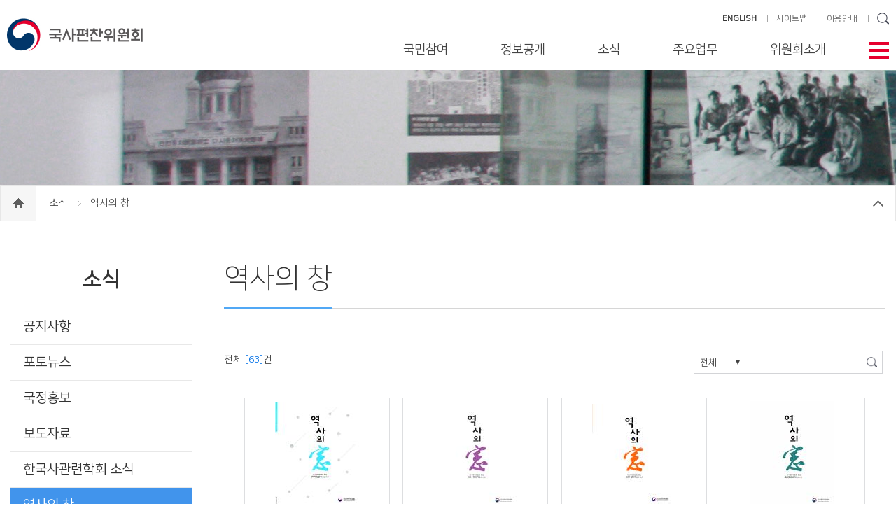

--- FILE ---
content_type: text/html;charset=UTF-8
request_url: https://www.history.go.kr/board/boardList.do;jsessionid=3B9DCC63D8D51D0869DCD10EAE7AD191?groupId=000000000302&menuId=000000000426&pageId=000000000007
body_size: 48322
content:












<!DOCTYPE html>
<html lang="ko">
<head>
<meta charset="UTF-8">
<meta http-equiv="X-UA-Compatible" content="IE=edge">

<meta name="HandheldFriendly" content="true"> <!-- 뷰포트가 지원되지 않을 경우를 대비 -->
<meta name="Generator" content="국사편찬위원회">
<meta name="Author" content="국사편찬위원회">
<meta name="Keywords" content="국사편찬위원회">
<meta name="Description" content="국사편찬위원회">
<title>국사편찬위원회</title>

<link rel="shortcut icon" href="/images/icon/nikh_icon.ico;jsessionid=suNQ2ytRmHEycHLKj7w6VO8CXjt5fJnPbRaQuA_3.node20">


<link rel="stylesheet" type="text/css" href="/css/layout.css;jsessionid=suNQ2ytRmHEycHLKj7w6VO8CXjt5fJnPbRaQuA_3.node20?ver=1.0">
<link rel="stylesheet" type="text/css" href="/css/sub.css;jsessionid=suNQ2ytRmHEycHLKj7w6VO8CXjt5fJnPbRaQuA_3.node20?ver=0.6">
<link rel="stylesheet" type="text/css" href="/css/swiper.min.css;jsessionid=suNQ2ytRmHEycHLKj7w6VO8CXjt5fJnPbRaQuA_3.node20">
<link rel="stylesheet" type="text/css" href="/css/heapbox.css;jsessionid=suNQ2ytRmHEycHLKj7w6VO8CXjt5fJnPbRaQuA_3.node20?ver=0.5">
<link rel="stylesheet" type="text/css" href="/css/dev.css;jsessionid=suNQ2ytRmHEycHLKj7w6VO8CXjt5fJnPbRaQuA_3.node20?ver=0.2">


<script type="text/javascript" src="/js/jquery-3.5.0.min.js;jsessionid=suNQ2ytRmHEycHLKj7w6VO8CXjt5fJnPbRaQuA_3.node20"></script>
<script type="text/javascript" src="/js/jquery-migrate-3.5.0.min.js;jsessionid=suNQ2ytRmHEycHLKj7w6VO8CXjt5fJnPbRaQuA_3.node20"></script>
<script type="text/javascript" src="/js/swiper.min.js;jsessionid=suNQ2ytRmHEycHLKj7w6VO8CXjt5fJnPbRaQuA_3.node20"></script>
<script type="text/javascript" src="/js/jquery.bxslider.min.js;jsessionid=suNQ2ytRmHEycHLKj7w6VO8CXjt5fJnPbRaQuA_3.node20"></script>
<script type="text/javascript" src="/js/jquery.heapbox-0.9.2.js;jsessionid=suNQ2ytRmHEycHLKj7w6VO8CXjt5fJnPbRaQuA_3.node20"></script>
<script type="text/javascript" src="/js/common.js;jsessionid=suNQ2ytRmHEycHLKj7w6VO8CXjt5fJnPbRaQuA_3.node20?ver=0.7"></script>

<script type="text/javascript" src="/js/common/commonFuntion.js;jsessionid=suNQ2ytRmHEycHLKj7w6VO8CXjt5fJnPbRaQuA_3.node20"></script>
<script type="text/javascript" src="/js/common/makePCookie.js;jsessionid=suNQ2ytRmHEycHLKj7w6VO8CXjt5fJnPbRaQuA_3.node20"></script>

</head>
<body>

<!--바로가기-->
<div id="accessibility"><a href="#container">본문 바로가기</a><a href="#gnb">주메뉴 바로가기</a><a href="#footer">하단 바로가기</a></div>
<!--//바로가기-->









<div id="wrap">
	
	<!-- header -->
	



















	<div id="header">
		<div class="inner">
			<h1 class="logo">
				<a href="/;jsessionid=suNQ2ytRmHEycHLKj7w6VO8CXjt5fJnPbRaQuA_3.node20">
					<img src="/images/logo.jpg;jsessionid=suNQ2ytRmHEycHLKj7w6VO8CXjt5fJnPbRaQuA_3.node20" alt="국사편찬위원회" title="국사편찬위원회" />
				</a>
			</h1>

			<ul class="side-link">
				<li>
					<a href="/en/main/main.do;jsessionid=suNQ2ytRmHEycHLKj7w6VO8CXjt5fJnPbRaQuA_3.node20" target="_blank"><strong>ENGLISH</strong></a>
				</li>
				<li>
					<a href="/etc/sitemap.do?menuId=000000000628">사이트맵</a>
				</li>
				<li>
					<a href="/contents/contentsPage.do?menuId=000000000577">이용안내</a>
				</li>
				
				<li>
					<input type="text" id="searchKeywordT" class="text" title="검색어 입력"
					       onkeypress="if (event.keyCode == 13) { fnGoSearchPage('searchKeywordT', '000000000511', '000000000512', ''); return false;}" />
					<input type="image" class="btn-search" 
					       src="/images/icon/icon_search.png;jsessionid=suNQ2ytRmHEycHLKj7w6VO8CXjt5fJnPbRaQuA_3.node20" alt="검색" title="검색"  />
					<input type="hidden" id="searchGroupId" value="000000000511" />
					<input type="hidden" id="searchMenuId" value="000000000512" />
					<input type="hidden" id="searchPageId" value="" />
				</li>
			</ul>

			<!-- 테블릿 이하 -->
			<ul class="side-link-m">
				<li>
					<input type="image" src="/images/icon/icon_search04.png;jsessionid=suNQ2ytRmHEycHLKj7w6VO8CXjt5fJnPbRaQuA_3.node20" class="btn-search" alt="검색영역 보기" title="검색영역 보기" />
				</li>
				<li class="btn-menu-m">
					<img src="/images/icon/icon_menu02.png;jsessionid=suNQ2ytRmHEycHLKj7w6VO8CXjt5fJnPbRaQuA_3.node20" alt="전체메뉴" title="전체메뉴" />
				</li>
				<li>
					<a href="/en/main/main.do;jsessionid=suNQ2ytRmHEycHLKj7w6VO8CXjt5fJnPbRaQuA_3.node20"><strong>ENG</strong></a>
				</li>
			</ul>
			<div class="search-area">
				<div class="input-area">
					<input type="text" id="searchKeywordM" class="text" placeholder="검색어를 입력하세요" title="검색어 입력"
					       onkeypress="if (event.keyCode == 13) { fnGoSearchPage('searchKeywordM', '000000000511', '000000000512', ''); return false;}" />
					<input type="image" class="btn-search" onclick="fnGoSearchPage('searchKeywordM', '000000000511', '000000000512', ''); return false;"
					       src="/images/icon/icon_search05.gif;jsessionid=suNQ2ytRmHEycHLKj7w6VO8CXjt5fJnPbRaQuA_3.node20" alt="검색" title="검색" />
				</div>
			</div>

			<div id="gnb" class="pc">
				<span class="btn-close-m"><img src="/images/icon/icon_close02.png;jsessionid=suNQ2ytRmHEycHLKj7w6VO8CXjt5fJnPbRaQuA_3.node20" alt="전체메뉴 닫기" title="전체메뉴 닫기" /></span>
				<ul class="menu">
					
						
							
								<li class="m01">
									<a href="javascript:;">국민참여</a>
									<div class="sub-menu">
										<h2>국민참여</h2>
										
											<ul class="two-depth">
												
													<li>
														
														
															
															
																
															
															
															
															
														
														<a href="/contents/contentsPage.do;jsessionid=suNQ2ytRmHEycHLKj7w6VO8CXjt5fJnPbRaQuA_3.node20?groupId=000000000301&amp;menuId=000000000812&amp;pageId=000000000121" >
															민원신청
														</a>
														
														
															<ul class="three-depth">
																
																	<li>
																		
																		
																			
																			
																				
																			
																			
																			
																			
																		
																		<a href="/contents/contentsPage.do;jsessionid=suNQ2ytRmHEycHLKj7w6VO8CXjt5fJnPbRaQuA_3.node20?groupId=000000000301&amp;menuId=000000000812&amp;pageId=000000000121" >
																			민원신청
																		</a>
																	</li>
																
																	<li>
																		
																		
																			
																			
																				
																			
																			
																			
																			
																		
																		<a href="/contents/contentsPage.do;jsessionid=suNQ2ytRmHEycHLKj7w6VO8CXjt5fJnPbRaQuA_3.node20?groupId=000000000301&amp;menuId=000000000813&amp;pageId=000000000122" >
																			나의민원보기
																		</a>
																	</li>
																
															</ul>
														
													</li>
												
													<li>
														
														
															
															
															
																
															
															
															
														
														<a href="http://1398.acrc.go.kr/" target="_blank">
															부패행위 신고
														</a>
														
														
															<ul class="three-depth">
																
																	<li>
																		
																		
																			
																			
																			
																				
																			
																			
																			
																		
																		<a href="http://1398.acrc.go.kr/" target="_blank">
																			부패 신고 상담
																		</a>
																	</li>
																
																	<li>
																		
																		
																			
																			
																			
																				
																			
																			
																			
																		
																		<a href="http://www.epeople.go.kr" target="_blank">
																			나의 신고 보기
																		</a>
																	</li>
																
															</ul>
														
													</li>
												
													<li>
														
														
															
																
															
															
															
															
															
														
														<a href="/board/boardList.do;jsessionid=suNQ2ytRmHEycHLKj7w6VO8CXjt5fJnPbRaQuA_3.node20?groupId=000000000301&amp;menuId=000000000422&amp;pageId=000000000008" >
															법령ㆍ자체규정
														</a>
														
														
													</li>
												
											</ul>
										
									</div>
								</li>
							
							
							
							
							
						
					
						
							
							
								<li class="m02">
									<a href="javascript:;">정보공개</a>
									<div class="sub-menu">
										<h2>정보공개</h2>
										
											<ul class="two-depth">
												
													<li>
														
														
															
															
																
															
															
															
															
														
														<a href="/contents/contentsPage.do;jsessionid=suNQ2ytRmHEycHLKj7w6VO8CXjt5fJnPbRaQuA_3.node20?groupId=000000000931&amp;menuId=000000000933&amp;pageId=000000000104" >
															정보공개 제도안내
														</a>
														
														
															<ul class="three-depth">
																
																	<li>
																		
																		
																			
																			
																				
																			
																			
																			
																			
																		
																		<a href="/contents/contentsPage.do;jsessionid=suNQ2ytRmHEycHLKj7w6VO8CXjt5fJnPbRaQuA_3.node20?groupId=000000000931&amp;menuId=000000000933&amp;pageId=000000000104" >
																			정보공개제도
																		</a>
																	</li>
																
																	<li>
																		
																		
																			
																			
																				
																			
																			
																			
																			
																		
																		<a href="/contents/contentsPage.do;jsessionid=suNQ2ytRmHEycHLKj7w6VO8CXjt5fJnPbRaQuA_3.node20?groupId=000000000931&amp;menuId=000000000934&amp;pageId=000000000331" >
																			청구권자 및 청구대상
																		</a>
																	</li>
																
																	<li>
																		
																		
																			
																			
																				
																			
																			
																			
																			
																		
																		<a href="/contents/contentsPage.do;jsessionid=suNQ2ytRmHEycHLKj7w6VO8CXjt5fJnPbRaQuA_3.node20?groupId=000000000931&amp;menuId=000000000935&amp;pageId=000000000332" >
																			정보공개청구 및 처리절차
																		</a>
																	</li>
																
																	<li>
																		
																		
																			
																			
																				
																			
																			
																			
																			
																		
																		<a href="/contents/contentsPage.do;jsessionid=suNQ2ytRmHEycHLKj7w6VO8CXjt5fJnPbRaQuA_3.node20?groupId=000000000931&amp;menuId=000000000936&amp;pageId=000000000333" >
																			정보공개 접수창구
																		</a>
																	</li>
																
																	<li>
																		
																		
																			
																			
																				
																			
																			
																			
																			
																		
																		<a href="/contents/contentsPage.do;jsessionid=suNQ2ytRmHEycHLKj7w6VO8CXjt5fJnPbRaQuA_3.node20?groupId=000000000931&amp;menuId=000000000937&amp;pageId=000000000334" >
																			비공개 대상 정보
																		</a>
																	</li>
																
																	<li>
																		
																		
																			
																			
																				
																			
																			
																			
																			
																		
																		<a href="/contents/contentsPage.do;jsessionid=suNQ2ytRmHEycHLKj7w6VO8CXjt5fJnPbRaQuA_3.node20?groupId=000000000931&amp;menuId=000000000938&amp;pageId=000000000131" >
																			불복구제 절차
																		</a>
																	</li>
																
																	<li>
																		
																		
																			
																			
																				
																			
																			
																			
																			
																		
																		<a href="/contents/contentsPage.do;jsessionid=suNQ2ytRmHEycHLKj7w6VO8CXjt5fJnPbRaQuA_3.node20?groupId=000000000931&amp;menuId=000000000939&amp;pageId=000000000335" >
																			관계법령
																		</a>
																	</li>
																
															</ul>
														
													</li>
												
													<li>
														
														
															
																
															
															
															
															
															
														
														<a href="/board/boardList.do;jsessionid=suNQ2ytRmHEycHLKj7w6VO8CXjt5fJnPbRaQuA_3.node20?groupId=000000000931&amp;menuId=000000000941&amp;pageId=000000000009" >
															정보공개 목록
														</a>
														
														
													</li>
												
													<li>
														
														
															
															
															
																
															
															
															
														
														<a href="https://www.open.go.kr/" target="_blank">
															정보공개 청구
														</a>
														
														
													</li>
												
													<li>
														
														
															
																
															
															
															
															
															
														
														<a href="/board/boardList.do;jsessionid=suNQ2ytRmHEycHLKj7w6VO8CXjt5fJnPbRaQuA_3.node20?groupId=000000000931&amp;menuId=000000000943&amp;pageId=000000000010" target="_blank">
															사전 정보 공개
														</a>
														
														
													</li>
												
													<li>
														
														
															
															
																
															
															
															
															
														
														<a href="/contents/contentsPage.do;jsessionid=suNQ2ytRmHEycHLKj7w6VO8CXjt5fJnPbRaQuA_3.node20?groupId=000000000931&amp;menuId=000000000992&amp;pageId=000000000541" >
															공공데이터 개방 제도안내
														</a>
														
														
															<ul class="three-depth">
																
																	<li>
																		
																		
																			
																			
																				
																			
																			
																			
																			
																		
																		<a href="/contents/contentsPage.do;jsessionid=suNQ2ytRmHEycHLKj7w6VO8CXjt5fJnPbRaQuA_3.node20?groupId=000000000931&amp;menuId=000000000992&amp;pageId=000000000541" >
																			공공데이터 개방 제도
																		</a>
																	</li>
																
																	<li>
																		
																		
																			
																			
																			
																				
																			
																			
																			
																		
																		<a href="https://www.data.go.kr/" target="_blank">
																			공공데이터 이용 및 제공 신청
																		</a>
																	</li>
																
															</ul>
														
													</li>
												
											</ul>
										
									</div>
								</li>
							
							
							
							
						
					
						
							
							
							
								<li class="m03">
									<a href="javascript:;">소식</a>
									<div class="sub-menu">
										<h2>소식</h2>
										
											<ul class="two-depth">
												
													<li>
														
														
															
																
															
															
															
															
															
														
														<a href="/board/boardList.do;jsessionid=suNQ2ytRmHEycHLKj7w6VO8CXjt5fJnPbRaQuA_3.node20?groupId=000000000302&amp;menuId=000000000305&amp;pageId=000000000002" >
															공지사항
														</a>
														
														
													</li>
												
													<li>
														
														
															
																
															
															
															
															
															
														
														<a href="/board/boardList.do;jsessionid=suNQ2ytRmHEycHLKj7w6VO8CXjt5fJnPbRaQuA_3.node20?groupId=000000000302&amp;menuId=000000000306&amp;pageId=000000000003" >
															포토뉴스
														</a>
														
														
													</li>
												
													<li>
														
														
															
																
															
															
															
															
															
														
														<a href="/board/boardList.do;jsessionid=suNQ2ytRmHEycHLKj7w6VO8CXjt5fJnPbRaQuA_3.node20?groupId=000000000302&amp;menuId=000000000423&amp;pageId=000000000005" >
															국정홍보
														</a>
														
														
													</li>
												
													<li>
														
														
															
																
															
															
															
															
															
														
														<a href="/board/boardList.do;jsessionid=suNQ2ytRmHEycHLKj7w6VO8CXjt5fJnPbRaQuA_3.node20?groupId=000000000302&amp;menuId=000000000944&amp;pageId=000000000061" >
															보도자료
														</a>
														
														
													</li>
												
													<li>
														
														
															
																
															
															
															
															
															
														
														<a href="/board/boardList.do;jsessionid=suNQ2ytRmHEycHLKj7w6VO8CXjt5fJnPbRaQuA_3.node20?groupId=000000000302&amp;menuId=000000000424&amp;pageId=000000000006" >
															한국사관련학회 소식
														</a>
														
														
													</li>
												
													<li>
														
														
															
																
															
															
															
															
															
														
														<a href="/board/boardList.do;jsessionid=suNQ2ytRmHEycHLKj7w6VO8CXjt5fJnPbRaQuA_3.node20?groupId=000000000302&amp;menuId=000000000426&amp;pageId=000000000007" >
															역사의 창
														</a>
														
														
													</li>
												
											</ul>
										
									</div>
								</li>
							
							
							
						
					
						
							
							
							
							
								<li class="m04">
									<a href="javascript:;">주요업무</a>
									<div class="sub-menu">
										<h2>주요업무</h2>
										
											<ul class="two-depth">
												
													<li>
														
														
															
															
																
															
															
															
															
														
														<a href="/contents/contentsPage.do;jsessionid=suNQ2ytRmHEycHLKj7w6VO8CXjt5fJnPbRaQuA_3.node20?groupId=000000000303&amp;menuId=000000000497&amp;pageId=000000000271" >
															사료의 수집·관리
														</a>
														
														
															<ul class="three-depth">
																
																	<li>
																		
																		
																			
																			
																				
																			
																			
																			
																			
																		
																		<a href="/contents/contentsPage.do;jsessionid=suNQ2ytRmHEycHLKj7w6VO8CXjt5fJnPbRaQuA_3.node20?groupId=000000000303&amp;menuId=000000000497&amp;pageId=000000000271" >
																			국내사료
																		</a>
																	</li>
																
																	<li>
																		
																		
																			
																			
																				
																			
																			
																			
																			
																		
																		<a href="/contents/contentsPage.do;jsessionid=suNQ2ytRmHEycHLKj7w6VO8CXjt5fJnPbRaQuA_3.node20?groupId=000000000303&amp;menuId=000000000498&amp;pageId=000000000272" >
																			국외사료
																		</a>
																	</li>
																
																	<li>
																		
																		
																			
																			
																				
																			
																			
																			
																			
																		
																		<a href="/contents/contentsPage.do;jsessionid=suNQ2ytRmHEycHLKj7w6VO8CXjt5fJnPbRaQuA_3.node20?groupId=000000000303&amp;menuId=000000000499&amp;pageId=000000000273" >
																			사료의 정리·공개
																		</a>
																	</li>
																
																	<li>
																		
																		
																			
																			
																				
																			
																			
																			
																			
																		
																		<a href="/contents/contentsPage.do;jsessionid=suNQ2ytRmHEycHLKj7w6VO8CXjt5fJnPbRaQuA_3.node20?groupId=000000000303&amp;menuId=000000000945&amp;pageId=000000000511" >
																			사료 기증 안내
																		</a>
																	</li>
																
															</ul>
														
													</li>
												
													<li>
														
														
															
																
															
															
															
															
															
														
														<a href="/board/boardList.do;jsessionid=suNQ2ytRmHEycHLKj7w6VO8CXjt5fJnPbRaQuA_3.node20?groupId=000000000303&amp;menuId=000000000500&amp;pageId=000000000015" >
															한국사 연구·편찬
														</a>
														
														
															<ul class="three-depth">
																
																	<li>
																		
																		
																			
																				
																			
																			
																			
																			
																			
																		
																		<a href="/board/boardList.do;jsessionid=suNQ2ytRmHEycHLKj7w6VO8CXjt5fJnPbRaQuA_3.node20?groupId=000000000303&amp;menuId=000000000500&amp;pageId=000000000015" >
																			간행도서
																		</a>
																	</li>
																
																	<li>
																		
																		
																			
																			
																				
																			
																			
																			
																			
																		
																		<a href="/contents/contentsPage.do;jsessionid=suNQ2ytRmHEycHLKj7w6VO8CXjt5fJnPbRaQuA_3.node20?groupId=000000000303&amp;menuId=000000000946&amp;pageId=000000000301" >
																			한국사 정보화
																		</a>
																	</li>
																
															</ul>
														
													</li>
												
													<li>
														
														
															
															
																
															
															
															
															
														
														<a href="/contents/contentsPage.do;jsessionid=suNQ2ytRmHEycHLKj7w6VO8CXjt5fJnPbRaQuA_3.node20?groupId=000000000303&amp;menuId=000000000947&amp;pageId=000000000181" >
															한국사 진흥
														</a>
														
														
															<ul class="three-depth">
																
																	<li>
																		
																		
																			
																			
																				
																			
																			
																			
																			
																		
																		<a href="/contents/contentsPage.do;jsessionid=suNQ2ytRmHEycHLKj7w6VO8CXjt5fJnPbRaQuA_3.node20?groupId=000000000303&amp;menuId=000000000947&amp;pageId=000000000181" >
																			교육·연수
																		</a>
																	</li>
																
																	<li>
																		
																		
																			
																			
																				
																			
																			
																			
																			
																		
																		<a href="/contents/contentsPage.do;jsessionid=suNQ2ytRmHEycHLKj7w6VO8CXjt5fJnPbRaQuA_3.node20?groupId=000000000303&amp;menuId=000000000492&amp;pageId=000000000099" >
																			우리역사바로알기대회
																		</a>
																	</li>
																
																	<li>
																		
																		
																			
																			
																				
																			
																			
																			
																			
																		
																		<a href="/contents/contentsPage.do;jsessionid=suNQ2ytRmHEycHLKj7w6VO8CXjt5fJnPbRaQuA_3.node20?groupId=000000000303&amp;menuId=000000000841&amp;pageId=000000000451" >
																			한국사 연구 지원
																		</a>
																	</li>
																
															</ul>
														
													</li>
												
											</ul>
										
									</div>
								</li>
							
							
						
					
						
							
							
							
							
							
								<li class="m05" >
									<a href="javascript:;">위원회소개</a>
									<div class="sub-menu">
										<h2>위원회소개</h2>
										
											<ul class="two-depth">
												
													<li>
														
														
															
															
																
															
															
															
															
														
														<a href="/contents/contentsPage.do;jsessionid=suNQ2ytRmHEycHLKj7w6VO8CXjt5fJnPbRaQuA_3.node20?groupId=000000000304&amp;menuId=000000000428&amp;pageId=000000000151" >
															위원장 인사
														</a>
														
														
													</li>
												
													<li>
														
														
															
															
																
															
															
															
															
														
														<a href="/contents/contentsPage.do;jsessionid=suNQ2ytRmHEycHLKj7w6VO8CXjt5fJnPbRaQuA_3.node20?groupId=000000000304&amp;menuId=000000000429&amp;pageId=000000000095" >
															발전전략 및 주요방향
														</a>
														
														
													</li>
												
													<li>
														
														
															
															
																
															
															
															
															
														
														<a href="/contents/contentsPage.do;jsessionid=suNQ2ytRmHEycHLKj7w6VO8CXjt5fJnPbRaQuA_3.node20?groupId=000000000304&amp;menuId=000000000430&amp;pageId=000000000182" >
															연혁
														</a>
														
														
													</li>
												
													<li>
														
														
															
															
																
															
															
															
															
														
														<a href="/contents/contentsPage.do;jsessionid=suNQ2ytRmHEycHLKj7w6VO8CXjt5fJnPbRaQuA_3.node20?groupId=000000000304&amp;menuId=000000000431&amp;pageId=000000000153" >
															일반현황
														</a>
														
														
													</li>
												
													<li>
														
														
															
															
															
															
																
															
															
														
														<a href="/employee/retrieveListemployee.do;jsessionid=suNQ2ytRmHEycHLKj7w6VO8CXjt5fJnPbRaQuA_3.node20?groupId=000000000304&amp;menuId=000000000432&amp;pageId=" >
															위원 및 직원 안내
														</a>
														
														
													</li>
												
													<li>
														
														
															
															
																
															
															
															
															
														
														<a href="/contents/contentsPage.do;jsessionid=suNQ2ytRmHEycHLKj7w6VO8CXjt5fJnPbRaQuA_3.node20?groupId=000000000304&amp;menuId=000000000434&amp;pageId=000000000096" >
															찾아오시는 길
														</a>
														
														
													</li>
												
											</ul>
										
									</div>
								</li>
							
						
					
						
							
							
							
							
							
						
					
						
							
							
							
							
							
						
					
				</ul>
			</div>

			<span class="btn-menu" tabindex="0"><img src="/images/icon/icon_menu.png;jsessionid=suNQ2ytRmHEycHLKj7w6VO8CXjt5fJnPbRaQuA_3.node20" alt="메뉴열기" title="메뉴열기"/></span>
		</div>

		<div class="all-menu">
			<div class="inner">
			</div>
		</div>
	</div>

	<div id="shadow_m"></div>

	<!--// header -->
	
	<!-- container 메인 일때 class="main" 서브 일때 class="sub" -->
	<div id="container" class="sub">
		
		
			
			
			
				
			
			
			
			
			
			
		
		<div id="visual" class="news"></div>
		<div class="location">
			<div class="inner">
				<a href="/;jsessionid=suNQ2ytRmHEycHLKj7w6VO8CXjt5fJnPbRaQuA_3.node20">
					<span class="home"><span style="display: none;">home</span></span>
				</a>
				
					
						
							
							
								
									
								
								
								
								
								
							
							<a href="/board/boardList.do;jsessionid=suNQ2ytRmHEycHLKj7w6VO8CXjt5fJnPbRaQuA_3.node20?groupId=000000000302&amp;menuId=000000000305&amp;pageId=000000000002" >
								소식
							</a>
							<span></span>
						
						
					
				
					
						
						
							역사의 창
						
					
				
                <span class="btn-close"></span>
			</div>
		</div>
		
		<div class="content-wrap">
			<!-- left-menu -->
			
























			<div class="left-menu">
				<h3>
					소식
				</h3>
				<ul class="depth01">
					
						<li >
							
							
								
									
								
								
								
								
								
							
							<a href="/board/boardList.do;jsessionid=suNQ2ytRmHEycHLKj7w6VO8CXjt5fJnPbRaQuA_3.node20?groupId=000000000302&amp;menuId=000000000305&amp;pageId=000000000002" >
								공지사항
							</a>
							
							
						</li>
					
						<li >
							
							
								
									
								
								
								
								
								
							
							<a href="/board/boardList.do;jsessionid=suNQ2ytRmHEycHLKj7w6VO8CXjt5fJnPbRaQuA_3.node20?groupId=000000000302&amp;menuId=000000000306&amp;pageId=000000000003" >
								포토뉴스
							</a>
							
							
						</li>
					
						<li >
							
							
								
									
								
								
								
								
								
							
							<a href="/board/boardList.do;jsessionid=suNQ2ytRmHEycHLKj7w6VO8CXjt5fJnPbRaQuA_3.node20?groupId=000000000302&amp;menuId=000000000423&amp;pageId=000000000005" >
								국정홍보
							</a>
							
							
						</li>
					
						<li >
							
							
								
									
								
								
								
								
								
							
							<a href="/board/boardList.do;jsessionid=suNQ2ytRmHEycHLKj7w6VO8CXjt5fJnPbRaQuA_3.node20?groupId=000000000302&amp;menuId=000000000944&amp;pageId=000000000061" >
								보도자료
							</a>
							
							
						</li>
					
						<li >
							
							
								
									
								
								
								
								
								
							
							<a href="/board/boardList.do;jsessionid=suNQ2ytRmHEycHLKj7w6VO8CXjt5fJnPbRaQuA_3.node20?groupId=000000000302&amp;menuId=000000000424&amp;pageId=000000000006" >
								한국사관련학회 소식
							</a>
							
							
						</li>
					
						<li class="on initOn">
							
							
								
									
								
								
								
								
								
							
							<a href="/board/boardList.do;jsessionid=suNQ2ytRmHEycHLKj7w6VO8CXjt5fJnPbRaQuA_3.node20?groupId=000000000302&amp;menuId=000000000426&amp;pageId=000000000007" >
								역사의 창
							</a>
							
							
						</li>
					
				</ul>
			</div>

<script type="text/javascript">

/* 초기화 */
$(document).ready(function(){
	
	// 레프트 메뉴 하이라이팅
	$("ul.depth02 li").each(function(index) {
		//console.log("$(this).hasClass(\"on\")=" + $(this).hasClass("on"));
		if ($(this).hasClass("on")) {
			$(this).parent().parent("li").addClass("on").addClass("initOn");
		}
	});
	
	$("ul.depth01 > li").mouseover(function() {
		//console.log("ul.depth01 > li mouseover");
		if (!$(this).hasClass("initOn")) {
			$(this).addClass("on");
		}
	}).mouseout(function() {
		//console.log("ul.depth01 > li mouseover");
		if (!$(this).hasClass("initOn")) {
			$(this).removeClass("on");	
		}
	});
	
});

</script>

			<!-- left-menu -->
			
			<!-- content -->
			











			<div class="content">
				<div class="ctit">
					<h4>
						역사의 창
					</h4>
				</div>
				<div id="article">
					
					
					<div class="list_info">
						<div class="left">
							전체 <span class="blue">[63]</span>건&nbsp;&nbsp;&nbsp;
						</div>
						
						<div class="search">
							<div class="bx">
								<select id="cbCondition" name="cbCondition" class="basic" title="검색할 명을 선택해주세요">
									<option value="both" >전체</option>
									<option value="title" >제목</option>
									<option value="content" >내용</option>
								</select>
								<input type="text" id="keywordBoard" class="text" onkeypress="if (event.keyCode == 13) {fnSearch(); return false;}" title="검색어 입력" />
								<input type="image" src="/images/icon/icon_search.png;jsessionid=suNQ2ytRmHEycHLKj7w6VO8CXjt5fJnPbRaQuA_3.node20" class="btn-search" onclick="fnSearch(); return false;" alt="검색" />
							</div>
						</div>
					</div>
					
					<div class="list_photo">
						<ul>
							
								<li>
									<a href="/ebook/imageViewer.do?bookNo=20250060" target="_blank">
										<span class="thumb chang">
											
												
													<img src="/download?id=000000033747&thumbYn=Y&fileName=list_202509011425365551.jpg"
													     alt="20250060_001.jpg" />
												
												
												
										</span>
										<strong class="tt">
											역사의창 2025년 통권60호
										</strong>
										<span class="tx">
											2025-09-01
										</span>
									</a>
								</li>
							
								<li>
									<a href="/ebook/imageViewer.do?bookNo=20240059" target="_blank">
										<span class="thumb chang">
											
												
													<img src="/download?id=000000020997&thumbYn=Y&fileName=list_202502101627077061.jpg"
													     alt="20240059_001.jpg" />
												
												
												
										</span>
										<strong class="tt">
											역사의창 2024년 통권59호
										</strong>
										<span class="tx">
											2025-02-10
										</span>
									</a>
								</li>
							
								<li>
									<a href="/ebook/imageViewer.do?bookNo=20240058" target="_blank">
										<span class="thumb chang">
											
												
													<img src="/download?id=000000017510&thumbYn=Y&fileName=list_202408301018080911.jpg"
													     alt="20240058_000.jpg" />
												
												
												
										</span>
										<strong class="tt">
											역사의창 2024년 통권58호
										</strong>
										<span class="tx">
											2024-08-30
										</span>
									</a>
								</li>
							
								<li>
									<a href="/ebook/imageViewer.do?bookNo=20230057" target="_blank">
										<span class="thumb chang">
											
												
													<img src="/download?id=000000016666&thumbYn=Y&fileName=list_202401151425246281.jpg"
													     alt="20230057_001.jpg" />
												
												
												
										</span>
										<strong class="tt">
											역사의창 2023년 통권57호
										</strong>
										<span class="tx">
											2024-01-15
										</span>
									</a>
								</li>
							
								<li>
									<a href="/ebook/imageViewer.do?bookNo=20230056" target="_blank">
										<span class="thumb chang">
											
												
													<img src="/download?id=000000016128&thumbYn=Y&fileName=list_202307191553130891.jpg"
													     alt="20230056_001.jpg" />
												
												
												
										</span>
										<strong class="tt">
											역사의창 2023년 통권56호
										</strong>
										<span class="tx">
											2023-07-19
										</span>
									</a>
								</li>
							
								<li>
									<a href="/ebook/imageViewer.do?bookNo=20220055" target="_blank">
										<span class="thumb chang">
											
												
													<img src="/download?id=000000015674&thumbYn=Y&fileName=list_202303101532177841.jpg"
													     alt="20220055_001.jpg" />
												
												
												
										</span>
										<strong class="tt">
											역사의창 2022년 통권55호
										</strong>
										<span class="tx">
											2023-03-10
										</span>
									</a>
								</li>
							
								<li>
									<a href="/ebook/imageViewer.do?bookNo=20220054" target="_blank">
										<span class="thumb chang">
											
												
													<img src="/download?id=000000015047&thumbYn=Y&fileName=list_202210131042202621.jpg"
													     alt="20220054_001.jpg" />
												
												
												
										</span>
										<strong class="tt">
											역사의창 2022년 통권54호
										</strong>
										<span class="tx">
											2022-10-13
										</span>
									</a>
								</li>
							
								<li>
									<a href="/ebook/imageViewer.do?bookNo=20210053" target="_blank">
										<span class="thumb chang">
											
												
													<img src="/download?id=000000013987&thumbYn=Y&fileName=list_202112201120223411.jpg"
													     alt="20210053_001.jpg" />
												
												
												
										</span>
										<strong class="tt">
											역사의창 2021년 통권53호
										</strong>
										<span class="tx">
											2021-12-20
										</span>
									</a>
								</li>
							
						</ul>
					</div>
					
					<div id="paging">
						
							<a href="javascript:;" class="now">1</a> <a href="javascript:;" onclick="goPage(2); return false;">2</a> <a href="javascript:;" onclick="goPage(3); return false;">3</a> <a href="javascript:;" onclick="goPage(4); return false;">4</a> <a href="javascript:;" onclick="goPage(5); return false;">5</a> <a href="javascript:;" onclick="goPage(6); return false;">6</a> <a href="javascript:;" onclick="goPage(7); return false;">7</a> <a href="javascript:;" onclick="goPage(8); return false;">8</a> <a href="javascript:;" class="next" onclick="goPage(2); return false;" title="다음 페이지로 이동"><span style="display: none;">다음 페이지로 이동</span></a> <a href="javascript:;" class="last" onclick="goPage(8); return false;" title="끝 페이지로 이동"><span style="display: none;">끝 페이지로 이동</span></a> 
						
					</div>
				</div>
			</div>
			
<script type="text/javascript">

/* 탭 선택 */
function fnSelectCategory(categoryId) {
	$("#basicForm #category").val(categoryId);
	
	$("#basicForm #condition").val("");
	$("#basicForm #keyword").val("");
	
	goPage(1);
}

/* 검색 */
function fnSearch() {
	if (!$("input#keywordBoard").val()) {
		alert("검색어를 입력하세요.");
		$("input#keywordBoard").focus();
        return;
	}
	
	$("#basicForm #condition").val($("select#cbCondition").val());
	$("#basicForm #keyword").val($("input#keywordBoard").val());
		
	goPage(1);
}

/* 초기화 */
$(document).ready(function() {
	$("#basicForm #groupId").val('000000000302');
	$("#basicForm #menuId").val('000000000426');
	$("#basicForm #pageId").val('000000000007');
	$("#basicForm #action").val('/board/boardList.do');
	$("#basicForm #condition").val('');
	$("#basicForm #keyword").val('');
	$("#basicForm #category").val('');
	$("#basicForm #totalCount").val('63');
	$("#basicForm #page").val('1');
	$("#basicForm #rowPerPage").val('8');
	
	$("input#keywordBoard").val('');
});

</script>

			<!--// content -->
		</div>
	</div>
	<!--// container -->
	
	<!-- footer -->
	











	<div id="footer">
		<div class="inner">
			<ul class="f-menu">
				<li>
					<a href="/contents/contentsPage.do?groupId=000000000571&amp;menuId=000000000572&amp;pageId=000000000211" style="color: #B9D982;">개인정보 처리방침</a>
				</li>
				<li>
					<a href="/contents/contentsPage.do?groupId=000000000571&amp;menuId=000000000573&amp;pageId=000000000212">행정서비스 헌장</a>
				</li>
				<li>
					<a href="/contents/contentsPage.do?groupId=000000000571&amp;menuId=000000000572&amp;pageId=000000000213">저작권정책</a>
				</li>
				<li>
					<a href="/contents/contentsPage.do?groupId=000000000571&amp;menuId=000000000575&amp;pageId=000000000214">이메일 무단수집거부</a>
				</li>
				<li>
					<a href="/contents/contentsPage.do?groupId=000000000304&amp;menuId=000000000434&amp;pageId=000000000096">찾아오시는 길</a>
				</li>
			</ul>
			<address>
				주소<span></span>13809 경기도 과천시 교육원로 86<br />
				<em>대표전화 02-500-8282</em><span></span><em>한국사능력검정시험 1577-8322(유료)</em><span></span><em>총무과 FAX 02-503-8802</em><span></span><em>편사부 FAX 503-8812</em>
			</address>
			<div class="copy">
				COPYRIGHT © NATIONAL INSTITUTE OF KOREAN HISTORY ALL RIGHTS RESERVED.
			</div>
			<div class="related-site">
				<div class="select-wrap">
					<a href="#self" onclick="return false;">유관사이트</a>
					<ul>
						
							<li>
								<a href="http://www.archives.go.kr" target="_blank">
									국가기록원
								</a>
							</li>
						
							<li>
								<a href="http://www.mpva.go.kr" target="_blank">
									국가보훈처
								</a>
							</li>
						
							<li>
								<a href="https://www.data.go.kr" target="_blank">
									공공데이터포털
								</a>
							</li>
						
							<li>
								<a href="http://www.nl.go.kr" target="_blank">
									국립중앙도서관
								</a>
							</li>
						
							<li>
								<a href="http://www.museum.go.kr" target="_blank">
									국립중앙박물관
								</a>
							</li>
						
							<li>
								<a href="http://www.nanet.go.kr" target="_blank">
									국회도서관
								</a>
							</li>
						
							<li>
								<a href="http://e-kyujanggak.snu.ac.kr" target="_blank">
									규장각한국학연구원
								</a>
							</li>
						
							<li>
								<a href="http://i815.or.kr" target="_blank">
									독립기념관
								</a>
							</li>
						
							<li>
								<a href="http://www.historyfoundation.or.kr" target="_blank">
									동북아역사재단
								</a>
							</li>
						
							<li>
								<a href="http://www.cha.go.kr" target="_blank">
									국가유산청
								</a>
							</li>
						
							<li>
								<a href="http://www.itkc.or.kr" target="_blank">
									한국고전번역원
								</a>
							</li>
						
							<li>
								<a href="http://www.koreastudy.or.kr" target="_blank">
									한국국학진흥원
								</a>
							</li>
						
							<li>
								<a href="http://www.nrf.re.kr/" target="_blank">
									한국연구재단
								</a>
							</li>
						
							<li>
								<a href="http://www.aks.ac.kr" target="_blank">
									한국학중앙연구원
								</a>
							</li>
						
						<!-- <li><a href="#" target="_blank">사이트01</a></li>
						<li><a href="#" target="_blank">사이트02</a></li>
						<li><a href="#" target="_blank">사이트03</a></li> -->
					</ul>
				</div>
				<div class="select-wrap">
					<a href="#self" onclick="return false;">주요공공기관</a>
					<ul>
						
							<li>
								<a href="http://www.epeople.go.kr" target="_blank">
									국민신문고
								</a>
							</li>
						
							<li>
								<a href="http://www.moe.go.kr" target="_blank">
									교육부
								</a>
							</li>
						
							<li>
								<a href="https://www.gov.kr" target="_blank">
									정부24
								</a>
							</li>
						
							<li>
								<a href="http://www.minwon.go.kr/" target="_blank">
									민원24
								</a>
							</li>
						
							<li>
								<a href="http://www.easylaw.go.kr" target="_blank">
									생활법령정보
								</a>
							</li>
						
							<li>
								<a href="http://www.keris.or.kr" target="_blank">
									한국교육학술정보원
								</a>
							</li>
						
						<!-- <li><a href="#" target="_blank">사이트01</a></li>
						<li><a href="#" target="_blank">사이트02</a></li>
						<li><a href="#" target="_blank">사이트03</a></li> -->
					</ul>
				</div>
			</div>
		</div>
	</div>
	
	<a href="#" class="btn-top"></a><!--Top button 추가 -->

	<!--// footer --> 

</div>

<form id="basicForm" name="basicForm" method="get" action="/;jsessionid=suNQ2ytRmHEycHLKj7w6VO8CXjt5fJnPbRaQuA_3.node20">
	<input type="hidden" id="groupId" name="groupId" value="" />
	<input type="hidden" id="menuId" name="menuId" value="" />
	<input type="hidden" id="pageId" name="pageId" value="" />
	<input type="hidden" id="itemId" name="itemId" value="" />
	<input type="hidden" id="itemIndex" name="itemIndex" value="" />
	<input type="hidden" id="action" name="action" value="" />
	<input type="hidden" id="condition" name="condition" value="" />
	<input type="hidden" id="keyword" name="keyword" value="" />
	<input type="hidden" id="category" name="category" value="" />
	<input type="hidden" id="totalCount" name="totalCount" value="" />
	<input type="hidden" id="page" name="page" value="1" />
	<input type="hidden" id="rowPerPage" name="rowPerPage" value="10" />
	<input type="hidden" id="searchKeyword" name="searchKeyword" value="" />
</form>

</body>
</html>
